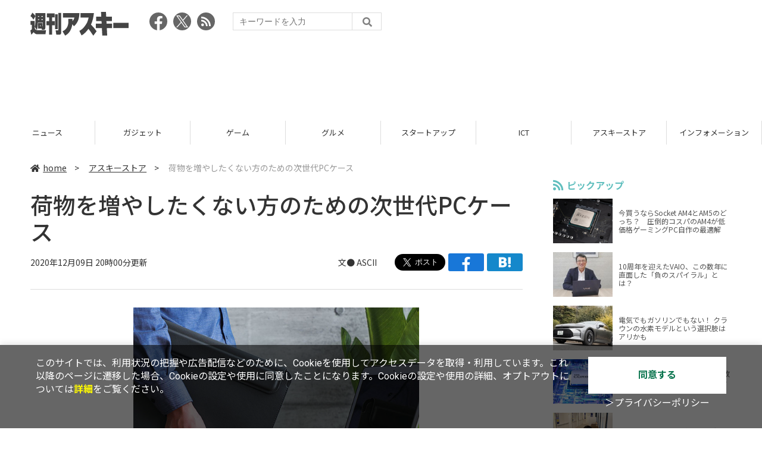

--- FILE ---
content_type: text/html; charset=UTF-8
request_url: https://weekly.ascii.jp/elem/000/004/036/4036726/
body_size: 8403
content:
<!DOCTYPE html>
<html lang="ja">
<head prefix="og: http://ogp.me/ns# fb: http://ogp.me/ns/fb# website: http://ogp.me/ns/website#">
<script type="text/javascript">
var dataLayer = dataLayer || [];
dataLayer.push({
    'Category':'3525',
    'EID':'4036726',
    'Cat':'2020-12-09T20:00:00+09:00,C3525,S26,S3001,P0,MaxPages1,ESI1227,M0,',
    'OpnDate':'2020-12-09T20:00:00+09:00',
    'Image':'0',
    'ESI':'1227',
    'Mobile':'0',
    'Priority':'0',
    'MaxPages':'1',
    'SubCategory':'S26,S3001,',
    'Image11':'',
    'Image12':'',
    'Feature':'',
});
<!-- Google Tag Manager -->
(function(w,d,s,l,i){w[l]=w[l]||[];w[l].push({'gtm.start':new Date().getTime(),event:'gtm.js'});var f=d.getElementsByTagName(s)[0], j=d.createElement(s),dl=l!='dataLayer'?'&l='+l:'';j.async=true;j.src= 'https://www.googletagmanager.com/gtm.js?id='+i+dl;f.parentNode.insertBefore(j,f);})(window,document,'script','dataLayer','GTM-KCSH653');
<!-- End Google Tag Manager -->
</script>

<meta charset="UTF-8">
<meta name="viewport" content="width=device-width, initial-scale=1">
<title>荷物を増やしたくない方のための次世代PCケース - 週刊アスキー</title>
<meta name="author" content="ASCII">
<meta name="description" content="アスキーストアでは、ケース／スタンド／リストレストがひとつになった次世代ノートPCケース「Keeece SINEX 2Way PCBag」を3990円で発売中。">
<meta name="keywords" content="iPhone,iPad,Android,アプリ,ガジェット,アスキー,週刊アスキー,週アス,角川アスキー総合研究所">

<meta property="og:title" content="荷物を増やしたくない方のための次世代PCケース - 週刊アスキー">
<meta property="og:type" content="article">
<meta property="og:image" content="https://ascii.jp/img/2020/12/03/3127660/l/d4cdfd723ad32732.jpg">
<meta property="og:url" content="https://weekly.ascii.jp/elem/000/004/036/4036726/">
<meta property="og:description" content="アスキーストアでは、ケース／スタンド／リストレストがひとつになった次世代ノートPCケース「Keeece SINEX 2Way PCBag」を3990円で発売中。">
<meta property="og:site_name" content="週刊アスキー">
<meta name="twitter:card" content="summary_large_image">
<meta name="twitter:site" content="週刊アスキー">
<meta name="robots" content="max-image-preview:large">

<link rel="stylesheet" href="/assets/js/slick/slick.css">
<link rel="stylesheet" href="/assets/js/slick/slick-theme.css">
<link rel="stylesheet" href="/assets/js/drawer/drawer.min.css">
<link rel="stylesheet" href="https://fonts.googleapis.com/css?family=Noto+Sans+JP:400,500,700&display=swap&subset=japanese">
<link rel="stylesheet" href="https://use.fontawesome.com/releases/v5.8.1/css/all.css" integrity="sha384-50oBUHEmvpQ+1lW4y57PTFmhCaXp0ML5d60M1M7uH2+nqUivzIebhndOJK28anvf" crossorigin="anonymous">
<link rel="stylesheet" href="/assets/css/common.css?k=2025031301">

<!-- クッキー許諾のJavascript-->
<script type="text/javascript" src="/assets/js/cookie_optin.js?2024040501"></script>
<link rel="stylesheet" href="/assets/css/article.css?2025111102">

<script async src="https://pagead2.googlesyndication.com/pagead/js/adsbygoogle.js"></script>
<script>
  (adsbygoogle = window.adsbygoogle || []).push({
    google_ad_client: "ca-pub-3423790813770652",
    enable_page_level_ads: true,
    overlays: {bottom: true}
  });
</script><!-- Ad - WAS All -->
<script async src="https://securepubads.g.doubleclick.net/tag/js/gpt.js"></script>
<script>
  window.googletag = window.googletag || {cmd: []};
  googletag.cmd.push(function() {
    googletag.defineSlot('/21852659302/was_all_1r_gam', [[300, 250], [300, 600]], 'was_all_1r_gam').setCollapseEmptyDiv(true).addService(googletag.pubads());
    googletag.pubads().enableSingleRequest();
    googletag.pubads().collapseEmptyDivs();
    googletag.enableServices();
  });
</script>

</head>

<body id="article__detail" class="drawer drawer--right drawer-close">

<!-- Google Tag Manager (noscript) -->
<noscript><iframe src="https://www.googletagmanager.com/ns.html?id=GTM-KCSH653" height="0" width="0" style="display:none;visibility:hidden"></iframe></noscript>
<!-- End Google Tag Manager (noscript) -->
<header>
  <div class="header__inner">
    <div class="elm__leftAlign">
      <h1><a href="/"><img src="/assets/img/img-mainlogo.svg" alt="週刊アスキー"></a></h1>
      <div class="elm__variousParts">
        <ul class="wrap__snsbtn">
          <li><a href="https://www.facebook.com/weeklyascii" target="_blank" rel="noreferrer noopener"><img src="/assets/img/ico-snsbtn01.svg" alt="Facebookアイコン"></a></li>
          <li class="x_icon"><a href="https://x.com/weeklyascii/" target="_blank" rel="noreferrer noopener"><img src="/assets/img/sns_x.png" alt="Xアイコン"></a></li>
          <li><a href="/rss.xml"><img src="/assets/img/ico-snsbtn04.svg" alt="RSSフィード"></a></li>
        </ul>
        <div class="search__form">
          <form action="/search/" id="searchbox_004761988070997154717:ry1v523eo1g" method="get" class="search">
            <input type="hidden" name="cx" value="004761988070997154717:ry1v523eo1g">
            <input type="hidden" name="cof" value="FORID:11">
            <input id="textfield" name="q" type="text" placeholder="キーワードを入力">
            <input id="submitbtn" type="submit" value="">
          </form>
        </div>
      </div>
    </div>
          <div class="headerInner__largeAds">
        <script async src="https://pagead2.googlesyndication.com/pagead/js/adsbygoogle.js?client=ca-pub-3423790813770652"
     crossorigin="anonymous"></script>
<!-- 【WAS】All_BB_AdS -->
<ins class="adsbygoogle"
     style="display:inline-block;width:728px;height:90px"
     data-ad-client="ca-pub-3423790813770652"
     data-ad-slot="5532165065"></ins>
<script>
     (adsbygoogle = window.adsbygoogle || []).push({});
</script>      </div>
      </div>
</header>

<button type="button" class="drawer-toggle drawer-hamburger">
  <span class="sr-only">toggle navigation</span>
  <span class="drawer-hamburger-icon"></span>
</button>
  
<nav class="drawer-nav" role="navigation">
  <ul class="drawer-menu">
    <li>
      <a href="/" class="gn-menu"><i class="fas fa-home"></i>home</a>
    </li>
    <li>
      <ul class="drawer-category">
        <li><a href="/reviews/">レビュー</a></li>
        <li><a href="/news/">ニュース</a></li>
        <li><a href="/gadgets/">ガジェット</a></li>
        <li><a href="/games/">ゲーム</a></li>
        <li><a href="/gourmet/">グルメ</a></li>
        <li><a href="/startup/">スタートアップ</a></li>
        <li><a href="/ict/">ICT</a></li>
        <li><a href="/store/">アスキーストア</a></li>
        <li><a href="/information/">インフォメーション</a></li>
      </ul>
    </li>
    <li>
      <ul class="wrap__snsbtn">
        <li><a href="https://www.facebook.com/weeklyascii" target="_blank" rel="noreferrer noopener"><img src="/assets/img/ico-snsbtn01.svg" alt="Facebookアイコン"></a></li>
        <li class="x_icon"><a href="https://x.com/weeklyascii/" target="_blank" rel="noreferrer noopener"><img src="/assets/img/sns_x.png" alt="Xアイコン"></a></li>
        <li><a href="/rss.xml"><img src="/assets/img/ico-snsbtn04.svg" alt="RSSフィード"></a></li>
      </ul>
    </li>
    <li>
      <div class="search__form">
        <form action="/search/" id="searchbox_004761988070997154717:ry1v523eo1g" method="get" class="search">
          <input type="hidden" name="cx" value="004761988070997154717:ry1v523eo1g">
          <input type="hidden" name="cof" value="FORID:11">
          <input id="textfield" name="q" type="text" placeholder="キーワードを入力">
          <input id="submitbtn" type="submit" value="">
        </form>
      </div>
    </li>
  </ul>
</nav>

<div class="wrap__category">
  <nav class="category">
    <a href="/">TOP</a>
    <a href="/reviews/">レビュー</a>
    <a href="/news/">ニュース</a>
    <a href="/gadgets/">ガジェット</a>
    <a href="/games/">ゲーム</a>
    <a href="/gourmet/">グルメ</a>
    <a href="/startup/">スタートアップ</a>
    <a href="/ict/">ICT</a>
    <a href="/store/">アスキーストア</a>
    <a href="/information/">インフォメーション</a>
  </nav>
</div>
<div id="trigger-gnFixed"></div>

  <main>

    <div class="main__inner">

      <article>

        <section class="article__body">

          <div class="breadcrumb">
            <a href="/"><i class="fas fa-home"></i>home</a>&nbsp;&gt;&nbsp;
            <a href="/store/">アスキーストア</a>&nbsp;&gt;&nbsp;
            <span>荷物を増やしたくない方のための次世代PCケース</span>
          </div>


          <div id="articleHead">

            <h1>荷物を増やしたくない方のための次世代PCケース</h1>
            <div class="artdata">
              <p class="date">2020年12月09日 20時00分更新</p>
              <div class="elm__rightAlign">
                <p class="author"><a>文● ASCII</a>
                  </p>
                <div class="snsShare ss--top">
                  <div class="ss-twitter"><a href="https://twitter.com/share" class="twitter-share-button" data-url="https://weekly.ascii.jp/elem/000/004/036/4036726/" data-text="荷物を増やしたくない方のための次世代PCケース" data-hashtags="" data-count="none" data-lang="ja" data-via="weeklyascii" data-size="large">ポストする</a></div>
                  <div class="ss-facebook"><a href="http://www.facebook.com/share.php?u=https://weekly.ascii.jp/elem/000/004/036/4036726/" rel="nofollow" target="_blank"></a></div>
                  <div class="ss-hatena"><a href="http://b.hatena.ne.jp/add?mode=confirm&url=https://weekly.ascii.jp/elem/000/004/036/4036726/&title=荷物を増やしたくない方のための次世代PCケース" target="_blank" rel="nofollow"></a></div>
                </div>
              </div>
            </div>

          </div>
          <!--ヘッダーここまで-->

          <!--連載のリスト-->
          <div id="contents_detail">
<!--  画像が1つの場合  -->
<div class="photo single"><a href="https://ascii-store.jp/p/4549462021285/?aid=jpcampaign"><img alt="" src="https://ascii.jp/img/2020/12/03/3127661/l/1d0befb107762830.jpg" title="" width="596" /></a>
<p class="caption"></p>

<p class="copyright"></p>
</div>

<p style="text-align: center;"><a href="https://ascii-store.jp/p/4549462021285/?aid=jpcampaign"><strong>ケース・スタンド・リストレストがこれひとつに! 荷物を増やしたくない方のための次世代PCケース「Keeece SINEX 2Way PCBag」<br />
<img alt="アスキーストアで購入" src="https://ascii.jp/img/2018/04/10/1532564/l/2c5186efacdb40b5.png" title="アスキーストアで購入" /></strong></a></p>

<p>　今回は<strong><a href="https://ascii-store.jp/" target="_blank">アスキーストア</a></strong>で発売中、ケース・スタンド・リストレストがひとつになった次世代ノートパソコンケース「<strong><a href="https://ascii-store.jp/p/4549462021285/?aid=jpcampaign">Keeece SINEX 2Way PCBag</a></strong>」を紹介。</p>

<p></p>
<!--  画像が1つの場合  -->

<div class="photo single"><a href="https://ascii-store.jp/p/4549462021285/?aid=jpcampaign"><img alt="" src="https://ascii.jp/img/2020/12/03/3127656/l/65f63980659e90c4.jpg" title="" width="596" /></a></div>

<p>　13～14型ノートパソコンに対応するノートPCケース兼ノートPCケース、持ち運びしやすい薄型設計。</p>
<!--  画像が1つの場合  -->

<div class="photo single"><a href="https://ascii-store.jp/p/4549462021285/?aid=jpcampaign"><img alt="" src="https://ascii.jp/img/2020/12/03/3127657/l/8804bd69eae6f5ac.jpg" title="" width="596" /></a></div>

<p>　机の上にノートPCを置く時に角度を付けられる（15度／35度）ほか、リストレストも完備。</p>
<!--  画像が1つの場合  -->

<div class="photo single"><a href="https://ascii-store.jp/p/4549462021285/?aid=jpcampaign"><img alt="" src="https://ascii.jp/img/2020/12/03/3127658/l/9580bbbdcf1d5787.jpg" title="" width="596" /></a></div>

<p>　サイズはおよそ幅357&times;奥行き257&times;厚み33mm、重量およそ420g。素材はPVCラバー。</p>
<!--  画像が1つの場合  -->

<div class="photo single"><a href="https://ascii-store.jp/p/4549462021285/?aid=jpcampaign"><img alt="" src="https://ascii.jp/img/2020/12/03/3127659/l/62a3b4f62908881b.jpg" title="" width="596" /></a></div>

<p>　<strong><a href="https://ascii-store.jp/" target="_blank">アスキーストア</a></strong>では、<strong>3990円</strong>（税込み）で発売中。さらに詳しい情報は<strong><a href="https://ascii-store.jp/p/4549462021285/?aid=jpcampaign">アスキーストアでチェック</a></strong>してください。</p>

<p style="text-align: center;"><a href="https://ascii-store.jp/p/4549462021285/?aid=jpcampaign"><strong>ケース・スタンド・リストレストがこれひとつに! 荷物を増やしたくない方のための次世代PCケース「Keeece SINEX 2Way PCBag」<br />
<img alt="アスキーストアで購入" src="https://ascii.jp/img/2018/04/10/1532564/l/2c5186efacdb40b5.png" title="アスキーストアで購入" /></strong></a></p>

<p style="text-align: center;"><a href="http://ascii-store.jp/delivery/#sendmap" target="_blank"><strong>アスキーストア送料変更に関するお知らせ</strong></a></p>

<hr />
<p>　このほかにも、<strong><a href="https://ascii-store.jp/" target="_blank">アスキーストア</a></strong>では一工夫あるアイテムを多数販売中。<strong><a href="https://twitter.com/ascii_store/" target="_blank">アスキーストアの公式Twitter</a></strong>や<strong><a href="https://www.facebook.com/ascii.store/" target="_blank">Facebook</a></strong>、<strong><a href="https://ascii-store.jp/privacy/mailmag_privacy?transactionid=bd48b3e5c318fe7cfbc3c34bc7f996a9538ba2e7" target="_blank">メルマガ</a></strong>では、注目商品の販売開始情報をいち早くゲットできます！　これであなたも買い物上手に?</p>
          </div>

          <div class="snsShare ss--bottom">
            <div class="speechBubble">この記事をシェアしよう</div>
            <div class="ss-twitter"><a href="https://twitter.com/share" class="twitter-share-button" data-url="https://weekly.ascii.jp/elem/000/004/036/4036726/" data-text="荷物を増やしたくない方のための次世代PCケース" data-hashtags="" data-count="none" data-lang="ja" data-via="weeklyascii" data-size="large">ポストする</a></div>
            <div class="ss-facebook"><a href="http://www.facebook.com/share.php?u=https://weekly.ascii.jp/elem/000/004/036/4036726/" rel="nofollow" target="_blank"></a></div>
            <div class="ss-hatena"><a href="http://b.hatena.ne.jp/add?mode=confirm&url=https://weekly.ascii.jp/elem/000/004/036/4036726/&title=荷物を増やしたくない方のための次世代PCケース" target="_blank" rel="nofollow"></a></div>
            <div class="ss-pocket"><a href="http://getpocket.com/edit?url=https://weekly.ascii.jp/elem/000/004/036/4036726/&title=荷物を増やしたくない方のための次世代PCケース" rel="nofollow" rel="nofollow" target="_blank"></a></div>
            <div class="ss-line"><a href="https://timeline.line.me/social-plugin/share?url=https://weekly.ascii.jp/elem/000/004/036/4036726/"></a></div>
          </div>



          <div class="snsFollow">
            <p>週刊アスキーの最新情報を購読しよう</p>

            <ul class="snsFollow__list">
              <li><a href="https://twitter.com/weeklyascii?ref_src=twsrc%5Etfw" class="twitter-follow-button" data-size="large" data-show-count="false">Follow @weeklyascii</a></li>
              <li><div class="fb-like" data-href="https://www.facebook.com/weeklyascii" data-width="" data-layout="button" data-action="like" data-size="large" data-share="true"></div></li>
              <li class="btn__subscribe--youtube"><a href="http://www.youtube.com/subscription_center?add_user=wamweb" rel="nofollow" target="_blank"><img src="/assets/img/icon-ytsubscribe.svg" alt="デジタル情報メディア ASCII（アスキー）のYouTube公式チャンネル登録"></a></li>
            </ul>
          </div>

          <div class="returnCat">
            <a class="accentColor--hoverbg" href="/store/"><i class="fas fa-undo-alt"></i>カテゴリートップへ</a>
          </div>

                          <div style="width:100%;margin-top:30px;"><p style="text-align:center;font-size:15px;">本記事はアフィリエイトプログラムによる収益を得ている場合があります</p></div>
          
        </section>

        <section class="interval">
          <div class="imgphoto"></div>
          <div id="ulCommentWidget" style="clear:both;"></div>
          <div id="artAds"></div>
        </section>

        <!--  連載記事一覧  -->
        <section class="bottom__articleList">
          <div class="bottom__articleList--left">
          </div>

          <div class="bottom__articleList--right">
            <!--  関連記事  -->
 
            <h5 class="related">この記事の編集者は以下の記事をオススメしています</h5>
            <ul class="artsCont">
              <li><a href="/elem/000/004/036/4036209/">今だけ25％オフ！ ビジネス／カジュアル両対応のAppleWatchレザーバンド</a></li>
              <li><a href="/elem/000/004/035/4035866/">ビジネス／カジュアル両対応のAppleWatchレザーバンド!「GORBE イタリアンレザーアップルウォッチバンド」が25％オフ</a></li>
              <li><a href="/elem/000/004/035/4035598/">社員証隠し機能付き! お財布＆パスケースが合体したネックウォレット</a></li>
              <li><a href="/elem/000/004/035/4035230/">3つのAppleデバイスをこれ1台で充電できる、高速ワイヤレス充電スタンド</a></li>
              <li><a href="/elem/000/004/036/4036728/">期間限定25％オフ！ アップルウォッチバンド/ベルトカラーエッジ version</a></li>
              <li><a href="/elem/000/004/036/4036953/">スマホで施錠／解錠できる防水スマート南京錠「Smart Padlock 3 スマートトラベルロック」が4600円</a></li>
              <li><a href="/elem/000/004/049/4049148/">人気のApple Watchバンド/ベルトカラーエッジ version</a></li>
              <li><a href="/elem/000/004/049/4049342/">ユニークで新しいデザインを採用! Apple Watchバンド/ベルトカラーエッジ version</a></li>
              <li><a href="/elem/000/004/055/4055143/">質感＆色の進化をお楽しみください! Apple Watchバンド/ベルトカラーエッジ version</a></li>
              <li><a href="/elem/000/004/096/4096894/">アップルウォッチバンド/ベルトカラーエッジ versionが期間限定25％オフ</a></li>
              <li><a href="/elem/000/004/097/4097258/">ビジネス、カジュアル両対応！ アップルウォッチバンドが期間限定25％オフ</a></li>
            </ul>
          </div>

        </section>

        <div id="fb-root"></div>

        <section class="article__footer">

          <ul class="ads-item">
                        <li>
              <script async src="https://pagead2.googlesyndication.com/pagead/js/adsbygoogle.js?client=ca-pub-3423790813770652"
     crossorigin="anonymous"></script>
<!-- 【WAS】All_4R_AdS -->
<ins class="adsbygoogle"
     style="display:inline-block;width:300px;height:250px"
     data-ad-client="ca-pub-3423790813770652"
     data-ad-slot="3576069651"></ins>
<script>
     (adsbygoogle = window.adsbygoogle || []).push({});
</script>            </li>
            <li class="odd">
              <script async src="https://pagead2.googlesyndication.com/pagead/js/adsbygoogle.js?client=ca-pub-3423790813770652"
     crossorigin="anonymous"></script>
<!-- 【WAS】All_5R_AdS -->
<ins class="adsbygoogle"
     style="display:inline-block;width:300px;height:250px"
     data-ad-client="ca-pub-3423790813770652"
     data-ad-slot="2262987985"></ins>
<script>
     (adsbygoogle = window.adsbygoogle || []).push({});
</script>            </li>
          </ul>

          <div class="recommend">
            <div class="uz-weekly-ascii_res_pc uz-ny"></div>
          </div>

          <ul class="snsTimeLine">

            <li class="fb__timeline">
              <div class="fb-container">
                <div class="fb-page" data-href="https://www.facebook.com/weeklyascii" data-width="500" data-height="1000" data-tabs="timeline,events" data-hide-cover="false" data-show-facepile="true" data-small-header="false" data-adapt-container-width="true">
                </div>
              </div>
            </li>

            <li class="tw__timeline"><a class="twitter-timeline" data-height="1000" href="https://twitter.com/weeklyascii?ref_src=twsrc%5Etfw">Tweets by weeklyascii</a></li>

          </ul>

        </section>

      </article>

    </div>

    <aside class="ads">

      <div class="ads__inner">
        <div class="ads-item">
          <!-- Ad - WAS 1R -->
<div id='was_all_1r_gam' style='min-width: 300px; min-height: 250px;'>
  <script>
    googletag.cmd.push(function() { googletag.display('was_all_1r_gam'); });
  </script>
</div>


        </div>
        <section class="latestNews-item">

          <h2 class="accentColor--txt">ピックアップ</h2>

          <div class="latestNews__inner">

            <ul class="latestNews__list">


              <li>
                <a href="/elem/000/004/218/4218142/">
                  <figure><img src="https://ascii.jp/img/2024/08/30/3788805/s/259e5a2f6a422fdc.jpg" alt=""></figure>
                  <p>今買うならSocket AM4とAM5のどっち？　圧倒的コスパのAM4が低価格ゲーミングPC自作の最適解</p>
                </a>
              </li>

              <li>
                <a href="/elem/000/004/218/4218905/">
                  <figure><img src="https://ascii.jp/img/2024/09/01/3789221/s/bd71fe738d4cae63.jpg" alt=""></figure>
                  <p>10周年を迎えたVAIO、この数年に直面した「負のスパイラル」とは？</p>
                </a>
              </li>

              <li>
                <a href="/elem/000/004/218/4218871/">
                  <figure><img src="https://ascii.jp/img/2024/08/31/3789084/s/afac6724ffb439ed.jpg" alt=""></figure>
                  <p>電気でもガソリンでもない！ クラウンの水素モデルという選択肢はアリかも</p>
                </a>
              </li>

              <li>
                <a href="/elem/000/004/218/4218927/">
                  <figure><img src="https://ascii.jp/img/2024/09/02/3789310/s/f8242bd35e3cebee.jpg" alt=""></figure>
                  <p>いまだに解決しないRaptor Lake故障問題の現状　インテル CPUロードマップ</p>
                </a>
              </li>

              <li>
                <a href="/elem/000/004/219/4219836/">
                  <figure><img src="https://ascii.jp/img/2024/09/05/3791255/s/f4dea8cbdb86860c.jpg" alt=""></figure>
                  <p>乳がん患者の不安に寄り添う大阪国際がんセンターのAIに期待</p>
                </a>
              </li>

            </ul>

          </div>

        </section>


        <div class="ads-item">
          <script async src="https://yads.c.yimg.jp/js/yads-async.js"></script>
          <div id="yads73402_20145">
          </div>
          <script>
          (function (window) {
            window.YJ_YADS = window.YJ_YADS || { tasks: [] };
            window.YJ_YADS.tasks.push(
              {
                yads_ad_ds: '73402_20145',
                yads_parent_element: 'yads73402_20145'
              }
            );
          })(window);
          </script>
        </div>

        <section class="ranking-item">

          <h2>アクセスランキング</h2>

          <div class="ranking__inner">

            <ul class="ranking__list">

              <li>
                <a href="/elem/000/004/354/4354437/">
                  <figure><img src="https://ascii.jp/img/2025/11/25/4377410/s/75d50e4d85aa2666.jpg" alt=""></figure>
                  <p>「ジージェネ」6ヵ月起動無しのプレイヤーデータを停止　“リセマラ”対策か</p>
                </a>
              </li>
              <li>
                <a href="/elem/000/004/354/4354317/">
                  <figure><img src="https://ascii.jp/img/2025/11/24/4377207/s/800e8dcd19c94634.jpg" alt=""></figure>
                  <p>値下げ速報！iPhone 14が驚きの特価、売り切れ前に手に入れよう</p>
                </a>
              </li>
              <li>
                <a href="/elem/000/004/354/4354050/">
                  <figure><img src="https://ascii.jp/img/2025/11/21/4376432/s/6ea522e9738bc81f.jpg" alt=""></figure>
                  <p>箸で切れる柔らかさの「豚バラなんこつ丼」登場！  220gを豪快にドーン！</p>
                </a>
              </li>
              <li>
                <a href="/elem/000/004/354/4354061/">
                  <figure><img src="https://ascii.jp/img/2025/11/24/4377219/s/4d27a5c48ecce6e4.jpg" alt=""></figure>
                  <p>松屋、最大290円引き！“焼肉ダブル”定食が安くなる「ブラックフライデー」開催</p>
                </a>
              </li>
              <li>
                <a href="/elem/000/004/354/4354849/">
                  <figure><img src="https://ascii.jp/img/2025/11/26/4377990/s/42309dfe3303513b.png" alt=""></figure>
                  <p>“濡れない・疲れない”を両立した、ニューバランスのゴアテックスウォーキングシューズがAmazonブラックフライデーで40%オフ！</p>
                </a>
              </li>

            </ul>

          </div>

        </section>
        <div class="ads-item ads-item--height2">
          <script async src="https://pagead2.googlesyndication.com/pagead/js/adsbygoogle.js?client=ca-pub-3423790813770652"
     crossorigin="anonymous"></script>
<!-- 【WAS】All_3R_AdS -->
<ins class="adsbygoogle"
     style="display:inline-block;width:300px;height:600px"
     data-ad-client="ca-pub-3423790813770652"
     data-ad-slot="7515314660"></ins>
<script>
     (adsbygoogle = window.adsbygoogle || []).push({});
</script>        </div>
      </div>

      <div id="trigger-adFixed"></div>
    </aside>

  </main>


  <footer id="footerFixed">
    <div class="footer__inner--top">
      <ul class="footerLink__list--top">
        <li><a href="/">TOP</a></li>
        <li><a href="/reviews/">レビュー</a></li>
        <li><a href="/news/">ニュース</a></li>
        <li><a href="/gadgets/">ガジェット</a></li>
        <li><a href="/games/">ゲーム</a></li>
        <li><a href="/gourmet/">グルメ</a></li>
        <li><a href="/startup/">スタートアップ</a></li>
        <li><a href="/ict/">ICT</a></li>
        <li><a href="/information/">インフォメーション</a></li>
      </ul>

      <ul class="footerLink__list--center">
        <li><a href="https://ascii.jp/" rel="noopener noreferrer" target="_blank"><i class="fas fa-external-link-alt"></i>ASCII.jp</a></li>
        <li><a href="https://www.technologyreview.jp/" rel="noopener noreferrer" target="_blank"><i class="fas fa-external-link-alt"></i>MITテクノロジーレビュー</a></li>
      </ul>
    </div>

    <div class="footer__inner--bottom">  
      <ul class="footerLink__list--bottom">
        <li><a href="/info/site_policy.html">サイトポリシー</a></li>
        <li><a href="https://www.lab-kadokawa.com/privacy/" rel="noopener noreferrer" target="_blank">プライバシーポリシー</a></li>
        <li><a href="https://www.lab-kadokawa.com/" rel="noopener noreferrer" target="_blank">運営会社</a></li>
        <li><a href="https://ascii.jp/support/" rel="noopener noreferrer" target="_blank">お問い合わせ</a></li>
        <li><a href="https://mediaguide.kadokawa.co.jp/media/?id=97" rel="noopener noreferrer" target="_blank">広告掲載</a></li>
        <li><a href="/elem/000/002/627/2627960/?b">スタッフ募集</a></li>
        <li><a href="/elem/000/002/620/2620321/">電子版について</a></li>
      </ul>
      <p class="copyright">©KADOKAWA ASCII Research Laboratories, Inc. 2025</p>
    </div>
  </footer>
  


<script src="/assets/js/jquery-3.4.1.min.js"></script>
<script src="https://unpkg.com/masonry-layout@4/dist/masonry.pkgd.min.js"></script>
<script src="/assets/js/slick/slick.min.js"></script>
<script src="/assets/js/inview.js"></script>
<script src="/assets/js/TweenMax.min.js"></script>
<script src="/assets/js/velocity.min.js"></script>
<script src="/assets/js/jquery.lazyload.min.js"></script>
<script src="/assets/js/scrollmagic/uncompressed/ScrollMagic.js"></script>
<script src="/assets/js/scrollmagic/uncompressed/plugins/animation.gsap.js"></script>
<script src="/assets/js/scrollmagic/uncompressed/plugins/animation.velocity.js"></script>
<script src="/assets/js/scrollmagic/uncompressed/plugins/debug.addIndicators.js"></script>
<script src="/assets/js/iscroll.min.js"></script>
<script src="/assets/js/drawer/drawer.min.js"></script>
<script src="/assets/js/index.js"></script>
<script async="async" src="https://platform.twitter.com/widgets.js" charset="utf-8"></script>
<script async defer crossorigin="anonymous" src="https://connect.facebook.net/ja_JP/sdk.js#xfbml=1&version=v6.0"></script>
<script>(function(d, s, id) {
  var js, fjs = d.getElementsByTagName(s)[0];
  if (d.getElementById(id)) return;
  js = d.createElement(s); js.id = id;
  js.src = "//connect.facebook.net/ja_JP/sdk.js#xfbml=1&version=v2.5";
  fjs.parentNode.insertBefore(js, fjs);
  }(document, 'script', 'facebook-jssdk'));
  $("img.lazy").lazyload();
</script>
<link rel="stylesheet" href="//speee-ad.akamaized.net/tag/weekly-ascii_pc/css/outer-style.css">
<script async type="text/javascript" src="https://speee-ad.akamaized.net/tag/weekly-ascii_res_pc/js/outer-frame.min.js" charset="utf-8"></script>
</body>
</html>


--- FILE ---
content_type: text/html; charset=utf-8
request_url: https://www.google.com/recaptcha/api2/aframe
body_size: 266
content:
<!DOCTYPE HTML><html><head><meta http-equiv="content-type" content="text/html; charset=UTF-8"></head><body><script nonce="nQ3bLQ4wfFfm4yXXcRascA">/** Anti-fraud and anti-abuse applications only. See google.com/recaptcha */ try{var clients={'sodar':'https://pagead2.googlesyndication.com/pagead/sodar?'};window.addEventListener("message",function(a){try{if(a.source===window.parent){var b=JSON.parse(a.data);var c=clients[b['id']];if(c){var d=document.createElement('img');d.src=c+b['params']+'&rc='+(localStorage.getItem("rc::a")?sessionStorage.getItem("rc::b"):"");window.document.body.appendChild(d);sessionStorage.setItem("rc::e",parseInt(sessionStorage.getItem("rc::e")||0)+1);localStorage.setItem("rc::h",'1764726770511');}}}catch(b){}});window.parent.postMessage("_grecaptcha_ready", "*");}catch(b){}</script></body></html>

--- FILE ---
content_type: application/javascript; charset=utf8
request_url: https://weekly.ascii.jp/assets/js/scrollmagic/uncompressed/plugins/animation.velocity.js
body_size: 2557
content:
/*!
 * ScrollMagic v2.0.6 (2018-10-08)
 * The javascript library for magical scroll interactions.
 * (c) 2018 Jan Paepke (@janpaepke)
 * Project Website: http://scrollmagic.io
 * 
 * @version 2.0.6
 * @license Dual licensed under MIT license and GPL.
 * @author Jan Paepke - e-mail@janpaepke.de
 *
 * @file ScrollMagic Velocity Animation Plugin.
 *
 * requires: velocity ~1.2
 * Powered by VelocityJS: http://VelocityJS.org
 * Velocity is published under MIT license.
 */
/**
 * This plugin is meant to be used in conjunction with the Velocity animation framework.  
 * It offers an easy API to __trigger__ Velocity animations.
 *
 * With the current version of Velocity scrollbound animations (scenes with duration) are not supported.  
 * This feature will be added as soon as Velocity provides the appropriate API.
 * 
 * To have access to this extension, please include `plugins/animation.velocity.js`.
 * @requires {@link http://julian.com/research/velocity/|Velocity ~1.2.0}
 * @mixin animation.Velocity
 */
(function (root, factory) {
	if (typeof define === 'function' && define.amd) {
		// AMD. Register as an anonymous module.
		define(['ScrollMagic', 'velocity'], factory);
	} else if (typeof exports === 'object') {
		// CommonJS
		factory(require('scrollmagic'), require('velocity'));
	} else {
		// Browser globals
		factory(root.ScrollMagic || (root.jQuery && root.jQuery.ScrollMagic), root.Velocity || (root.jQuery && root.jQuery.Velocity));
	}
}(this, function (ScrollMagic, velocity) {
	"use strict";
	var NAMESPACE = "animation.velocity";

	var
	console = window.console || {},
		err = Function.prototype.bind.call(console.error || console.log ||
		function () {}, console);
	if (!ScrollMagic) {
		err("(" + NAMESPACE + ") -> ERROR: The ScrollMagic main module could not be found. Please make sure it's loaded before this plugin or use an asynchronous loader like requirejs.");
	}
	if (!velocity) {
		err("(" + NAMESPACE + ") -> ERROR: Velocity could not be found. Please make sure it's loaded before ScrollMagic or use an asynchronous loader like requirejs.");
	}

	var autoindex = 0;

	ScrollMagic.Scene.extend(function () {
		var
		Scene = this,
			_util = ScrollMagic._util,
			_currentProgress = 0,
			_elems, _properties, _options, _dataID; // used to identify element data related to this scene, will be defined everytime a new velocity animation is added
		var log = function () {
			if (Scene._log) { // not available, when main source minified
				Array.prototype.splice.call(arguments, 1, 0, "(" + NAMESPACE + ")", "->");
				Scene._log.apply(this, arguments);
			}
		};

		// set listeners
		Scene.on("progress.plugin_velocity", function () {
			updateAnimationProgress();
		});
		Scene.on("destroy.plugin_velocity", function (e) {
			Scene.off("*.plugin_velocity");
			Scene.removeVelocity(e.reset);
		});

		var animate = function (elem, properties, options) {
			if (_util.type.Array(elem)) {
				elem.forEach(function (elem) {
					animate(elem, properties, options);
				});
			} else {
				// set reverse values
				if (!velocity.Utilities.data(elem, _dataID)) {
					velocity.Utilities.data(elem, _dataID, {
						reverseProps: _util.css(elem, Object.keys(_properties))
					});
				}
				// animate
				velocity(elem, properties, options);
				if (options.queue !== undefined) {
					velocity.Utilities.dequeue(elem, options.queue);
				}
			}
		};
		var reverse = function (elem, options) {
			if (_util.type.Array(elem)) {
				elem.forEach(function (elem) {
					reverse(elem, options);
				});
			} else {
				var data = velocity.Utilities.data(elem, _dataID);
				if (data && data.reverseProps) {
					velocity(elem, data.reverseProps, options);
					if (options.queue !== undefined) {
						velocity.Utilities.dequeue(elem, options.queue);
					}
				}
			}
		};

		/**
		 * Update the tween progress to current position.
		 * @private
		 */
		var updateAnimationProgress = function () {
			if (_elems) {
				var progress = Scene.progress();
				if (progress != _currentProgress) { // do we even need to update the progress?
					if (Scene.duration() === 0) {
						// play the animation
						if (progress > 0) { // play forward
							animate(_elems, _properties, _options);
						} else { // play reverse
							reverse(_elems, _options);
							// velocity(_elems, _propertiesReverse, _options);
							// velocity("reverse");
						}
					} else {
						// TODO: Scrollbound animations not supported yet...
					}
					_currentProgress = progress;
				}
			}
		};

		/**
		 * Add a Velocity animation to the scene.  
		 * The method accepts the same parameters as Velocity, with the first parameter being the target element.
		 *
		 * To gain better understanding, check out the [Velocity example](../examples/basic/simple_velocity.html).
		 * @memberof! animation.Velocity#
		 *
		 * @example
		 * // trigger a Velocity animation
		 * scene.setVelocity("#myElement", {opacity: 0.5}, {duration: 1000, easing: "linear"});
		 *
		 * @param {(object|string)} elems - One or more Dom Elements or a Selector that should be used as the target of the animation.
		 * @param {object} properties - The CSS properties that should be animated.
		 * @param {object} options - Options for the animation, like duration or easing.
		 * @returns {Scene} Parent object for chaining.
		 */
		Scene.setVelocity = function (elems, properties, options) {
			if (_elems) { // kill old ani?
				Scene.removeVelocity();
			}

			_elems = _util.get.elements(elems);
			_properties = properties || {};
			_options = options || {};
			_dataID = "ScrollMagic." + NAMESPACE + "[" + (autoindex++) + "]";

			if (_options.queue !== undefined) {
				// we'll use the queue to identify the animation. When defined it will always stop the previously running one.
				// if undefined the animation will always fully run, as is expected.
				// defining anything other than 'false' as the que doesn't make much sense, because ScrollMagic takes control over the trigger.
				// thus it is also overwritten.
				_options.queue = _dataID + "_queue";
			}

			var checkDuration = function () {
				if (Scene.duration() !== 0) {
					log(1, "ERROR: The Velocity animation plugin does not support scrollbound animations (scenes with duration) yet.");
				}
			};
			Scene.on("change.plugin_velocity", function (e) {
				if (e.what == 'duration') {
					checkDuration();
				}
			});
			checkDuration();
			log(3, "added animation");

			updateAnimationProgress();
			return Scene;
		};
		/**
		 * Remove the animation from the scene.  
		 * This will stop the scene from triggering the animation.
		 *
		 * Using the reset option you can decide if the animation should remain in the current state or be rewound to set the target elements back to the state they were in before the animation was added to the scene.
		 * @memberof! animation.Velocity#
		 *
		 * @example
		 * // remove the animation from the scene without resetting it
		 * scene.removeVelocity();
		 *
		 * // remove the animation from the scene and reset the elements to initial state
		 * scene.removeVelocity(true);
		 *
		 * @param {boolean} [reset=false] - If `true` the animation will rewound.
		 * @returns {Scene} Parent object for chaining.
		 */
		Scene.removeVelocity = function (reset) {
			if (_elems) {
				// stop running animations
				if (_options.queue !== undefined) {
					velocity(_elems, "stop", _options.queue);
				}
				if (reset) {
					reverse(_elems, {
						duration: 0
					});
				}

				_elems.forEach(function (elem) {
					velocity.Utilities.removeData(elem, _dataID);
				});
				_elems = _properties = _options = _dataID = undefined;
			}
			return Scene;
		};
	});
}));

--- FILE ---
content_type: text/javascript; charset=UTF-8
request_url: https://click.speee-ad.jp/v1/recwid?url=https%3A%2F%2Fweekly.ascii.jp%2Felem%2F000%2F004%2F036%2F4036726%2F&ft=1&placement_id=4366&placement_code=weekly-ascii_res_pc&v=4.3.0&device=1&os=2&ref=&cb_name=uzWidgetCallback0&sess_id=716701d0-541a-4bd4-5c89-258fb1dd982c&ext=&cb=1764726764804
body_size: 117
content:
uzWidgetCallback0({"uuid":"87d873cc-93e6-4192-80b6-88b382b8c2ca","opt_out":false})


--- FILE ---
content_type: application/javascript; charset=utf-8
request_url: https://fundingchoicesmessages.google.com/f/AGSKWxW_ku8_FppUhVytMgV9XYabDoPx9gmG5IPvmLmZuoHDeLtcs0dBVL9-qigsgD2ZQY32mwzDhOruhpvv6u9nJIBbADtXcFmCGoUQFxYQIcH2ofHLIQLrCtZx73YFpZhhFbcr8_P2atKO3vtd8rJP6YN5Lp1WliZuMaDTNUmdAvnVZyS0h7lYksYR5Emk/__ad_background..300x250./layer.php?bid=/msgads./ttz_ad.
body_size: -1290
content:
window['2fd8b6ad-c080-43e0-897b-3c1048e1417f'] = true;

--- FILE ---
content_type: text/javascript; charset=UTF-8
request_url: https://yads.yjtag.yahoo.co.jp/tag?s=73402_20145&fr_id=yads_8631791-0&p_elem=yads73402_20145&u=https%3A%2F%2Fweekly.ascii.jp%2Felem%2F000%2F004%2F036%2F4036726%2F&pv_ts=1764726764881&suid=ed98b824-9c77-4eee-8c48-41755b4c166a
body_size: 773
content:
yadsDispatchDeliverProduct({"dsCode":"73402_20145","patternCode":"73402_20145-23965","outputType":"js_frame","targetID":"yads73402_20145","requestID":"0191f9448989b6cf5483e233540b262a","products":[{"adprodsetCode":"73402_20145-23965-26475","adprodType":3,"adTag":"<script onerror='YJ_YADS.passback()' src='https://yads.yjtag.yahoo.co.jp/yda?adprodset=73402_20145-23965-26475&cb=1764726769207&p_elem=yads73402_20145&pv_id=0191f9448989b6cf5483e233540b262a&suid=ed98b824-9c77-4eee-8c48-41755b4c166a&u=https%3A%2F%2Fweekly.ascii.jp%2Felem%2F000%2F004%2F036%2F4036726%2F' type='text/javascript'></script>","width":"300","height":"250","iframeFlag":1},{"adprodsetCode":"73402_20145-23965-26476","adprodType":5,"adTag":"<a href=\"http://promotionalads.yahoo.co.jp/quality/\" target=\"_top\">\n  <img src=\"//s.yimg.jp/images/im/innerad/QC_300_250.jpg\" width=\"300\" height=\"250\" border=\"0\">\n  </img>\n</a>","width":"300","height":"250"}],"measurable":1,"frameTag":"<div style=\"text-align:center;\"><iframe src=\"https://s.yimg.jp/images/listing/tool/yads/yads-iframe.html?s=73402_20145&fr_id=yads_8631791-0&p_elem=yads73402_20145&u=https%3A%2F%2Fweekly.ascii.jp%2Felem%2F000%2F004%2F036%2F4036726%2F&pv_ts=1764726764881&suid=ed98b824-9c77-4eee-8c48-41755b4c166a\" style=\"border:none;clear:both;display:block;margin:auto;overflow:hidden\" allowtransparency=\"true\" data-resize-frame=\"true\" frameborder=\"0\" height=\"250\" id=\"yads_8631791-0\" name=\"yads_8631791-0\" scrolling=\"no\" title=\"Ad Content\" width=\"300\" allow=\"fullscreen; attribution-reporting\" allowfullscreen loading=\"eager\" ></iframe></div>"});

--- FILE ---
content_type: image/svg+xml
request_url: https://weekly.ascii.jp/assets/img/ico-snsbtn01.svg
body_size: 334
content:
<svg xmlns="http://www.w3.org/2000/svg" width="30" height="30" viewBox="0 0 30 30">
  <title>アセット 25</title>
  <g id="レイヤー_2" data-name="レイヤー 2">
    <g id="header">
      <g>
        <circle cx="15" cy="15" r="15" style="fill: #666"/>
        <path d="M20.84,19.34,21.5,15H17.34V12.19a2.17,2.17,0,0,1,2.45-2.35h1.89V6.15a23.37,23.37,0,0,0-3.36-.29c-3.42,0-5.66,2.08-5.66,5.84V15H8.85v4.34h3.81V29.82a15.3,15.3,0,0,0,4.68,0V19.34Z" style="fill: #fff"/>
      </g>
    </g>
  </g>
</svg>
